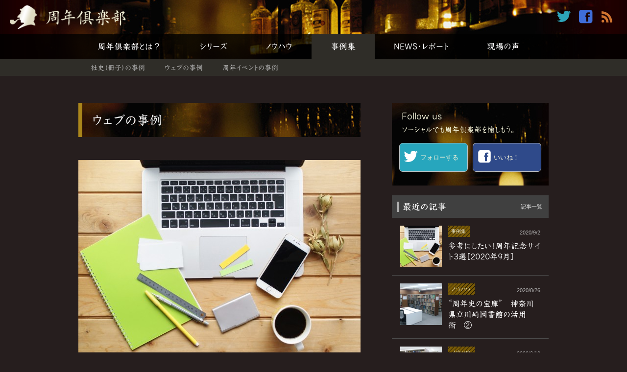

--- FILE ---
content_type: text/html; charset=UTF-8
request_url: http://shunen.jp/c03/sc07/
body_size: 25923
content:
<!DOCTYPE html>
<html lang="ja">
<head prefix="og: http://ogp.me/ns#  article: http://ogp.me/ns/article#">
<!-- Google Tag Manager -->
<script>(function(w,d,s,l,i){w[l]=w[l]||[];w[l].push({'gtm.start':
new Date().getTime(),event:'gtm.js'});var f=d.getElementsByTagName(s)[0],
j=d.createElement(s),dl=l!='dataLayer'?'&l='+l:'';j.async=true;j.src=
'https://www.googletagmanager.com/gtm.js?id='+i+dl;f.parentNode.insertBefore(j,f);
})(window,document,'script','dataLayer','GTM-WS989DW');</script>
<!-- End Google Tag Manager -->
<meta charset="UTF-8">
<meta name="author" content="株式会社エトレ">
<meta name="copyright" content="Copyright (C) 2015 ETRE Inc. All Rights Reserved.">
<meta name="format-detection" content="telephone=no">
<meta name="viewport" content="width=device-width" />

<title>ウェブの事例 | 周年倶楽部</title>

<link rel="pingback" href="http://shunen.jp/shnews-admin/xmlrpc.php">
<!--css-->
<link rel="stylesheet" href="/common/css/all.css">
<script>(function(html){html.className = html.className.replace(/\bno-js\b/,'js')})(document.documentElement);</script>
<link rel="alternate" type="application/rss+xml" title="周年倶楽部 &raquo; フィード" href="http://shunen.jp/feed/" />
<link rel="alternate" type="application/rss+xml" title="周年倶楽部 &raquo; コメントフィード" href="http://shunen.jp/comments/feed/" />
<link rel="alternate" type="application/rss+xml" title="周年倶楽部 &raquo; ウェブの事例 カテゴリーのフィード" href="http://shunen.jp/c03/sc07/feed/" />
		<script type="text/javascript">
			window._wpemojiSettings = {"baseUrl":"http:\/\/s.w.org\/images\/core\/emoji\/72x72\/","ext":".png","source":{"concatemoji":"http:\/\/shunen.jp\/shnews-admin\/wp-includes\/js\/wp-emoji-release.min.js?ver=4.2.2"}};
			!function(a,b,c){function d(a){var c=b.createElement("canvas"),d=c.getContext&&c.getContext("2d");return d&&d.fillText?(d.textBaseline="top",d.font="600 32px Arial","flag"===a?(d.fillText(String.fromCharCode(55356,56812,55356,56807),0,0),c.toDataURL().length>3e3):(d.fillText(String.fromCharCode(55357,56835),0,0),0!==d.getImageData(16,16,1,1).data[0])):!1}function e(a){var c=b.createElement("script");c.src=a,c.type="text/javascript",b.getElementsByTagName("head")[0].appendChild(c)}var f,g;c.supports={simple:d("simple"),flag:d("flag")},c.DOMReady=!1,c.readyCallback=function(){c.DOMReady=!0},c.supports.simple&&c.supports.flag||(g=function(){c.readyCallback()},b.addEventListener?(b.addEventListener("DOMContentLoaded",g,!1),a.addEventListener("load",g,!1)):(a.attachEvent("onload",g),b.attachEvent("onreadystatechange",function(){"complete"===b.readyState&&c.readyCallback()})),f=c.source||{},f.concatemoji?e(f.concatemoji):f.wpemoji&&f.twemoji&&(e(f.twemoji),e(f.wpemoji)))}(window,document,window._wpemojiSettings);
		</script>
			<style type="text/css">.recentcomments a{display:inline !important;padding:0 !important;margin:0 !important;}</style>
<!--OGP-->
<meta property="og:image" content="http://shunen.jp/img/base/ogp.jpg" >
<!--/OGP-->
<!--FONT PLUS-->
<script type="text/javascript" src="//webfont.fontplus.jp/accessor/script/fontplus.js?sjPRN9c4zyk%3D&box=g-KesDkEnTg%3D&pm=1&aa=1" charset="utf-8"></script>
<!--/FONT PLUS-->
</head>
<body id="top" class="archive category category-sc07 category-24" onload="forArchive()">
<!-- Google Tag Manager (noscript) -->
<noscript><iframe src="https://www.googletagmanager.com/ns.html?id=GTM-WS989DW"
height="0" width="0" style="display:none;visibility:hidden"></iframe></noscript>
<!-- End Google Tag Manager (noscript) -->
<!--facebook Link Button-->
<div id="fb-root"></div>
<script>(function(d, s, id) {
  var js, fjs = d.getElementsByTagName(s)[0];
  if (d.getElementById(id)) return;
  js = d.createElement(s); js.id = id;
  js.src = "//connect.facebook.net/ja_JP/sdk.js#xfbml=1&version=v2.3&appId=1615882262001212";
  fjs.parentNode.insertBefore(js, fjs);
}(document, 'script', 'facebook-jssdk'));</script>
<!--/facebook Link Button-->
<!--facebook Page Plugin-->
<!-- <div id="fb-root"></div>
<script>(function(d, s, id) {
  var js, fjs = d.getElementsByTagName(s)[0];
  if (d.getElementById(id)) return;
  js = d.createElement(s); js.id = id;
  js.src = "//connect.facebook.net/ja_JP/sdk.js#xfbml=1&version=v2.3";
  fjs.parentNode.insertBefore(js, fjs);
}(document, 'script', 'facebook-jssdk'));</script> -->
<!--/facebook Page Plugin-->
<div class="allWrap cate-c03">
<div class="mainVisual Fixed"></div>
<div class="headerWrap forPc" id="headerPc">
<div class="clearfix headerIn">
<strong class="logoBlock"><a href="http://shunen.jp/"><img src="/img/base/h_logo.png" alt="周年倶楽部"></a></strong>
<ul class="snsTopWrap">
<li class="snsTw"><a href="http://twitter.com/etre_shunen" target="_blank" onClick="ga('send', 'event', 'ヘッダ', 'ボタンクリック', 'ヘッダ：Twitterへの誘導_btn');"><img src="/img/base/h_tw.png" alt="twitter"></a></li>
<li class="snsFb"><a href="https://www.facebook.com/etre.shunen" target="_blank" onClick="ga('send', 'event', 'ヘッダ', 'ボタンクリック', 'ヘッダ：Facebookへの誘導_btn');"><img src="/img/base/h_fb.png" alt="facebook"></a></li>
<li class="snsRss"><a href="http://shunen.jp/rss/"><img src="/img/base/h_rss.png" alt="RSS"></a></li>
</ul>
<!--/headerIn--></div>
<div class="clearfix gNaviWrap">
<ul class="clearfix">
<li class="gNavi1"><a href="http://shunen.jp/concept/">周年倶楽部とは？</a></li>
<li class="gNavi2"><a href="http://shunen.jp/c01/">シリーズ</a>
<div class="subcateWrap">
<ul class="clearfix">
	<li class="cat-item cat-item-16"><a href="http://shunen.jp/c01/sc01/" >思いを伝える社是・社訓</a>
</li>
	<li class="cat-item cat-item-19"><a href="http://shunen.jp/c01/sc02/" >アーカイブ探求記</a>
</li>
</ul>
<!--/subcateWrap--></div>
</li>
<li class="gNavi3"><a href="http://shunen.jp/c02/">ノウハウ</a>
<div class="subcateWrap">
<ul class="clearfix">
	<li class="cat-item cat-item-21"><a href="http://shunen.jp/c02/sc04/" >編集ノウハウ</a>
</li>
</ul>
<!--/subcateWrap--></div>
</li>
<li class="gNavi4"><a href="http://shunen.jp/c03/">事例集</a>
<div class="subcateWrap">
<ul class="clearfix">
	<li class="cat-item cat-item-23"><a href="http://shunen.jp/c03/sc06/" >社史（冊子）の事例</a>
</li>
	<li class="cat-item cat-item-24 current-cat"><a href="http://shunen.jp/c03/sc07/" >ウェブの事例</a>
</li>
	<li class="cat-item cat-item-107"><a href="http://shunen.jp/c03/sc08/" >周年イベントの事例</a>
</li>
</ul>
<!--/subcateWrap--></div>
</li>
<li class="gNavi5"><a href="http://shunen.jp/c04/">NEWS・レポート</a>
<!-- <div class="subcateWrap">
<ul class="clearfix">
</ul>
</div> -->
</li>
<li class="gNavi6"><a href="http://shunen.jp/c05/">現場の声</a>
<div class="subcateWrap">
<ul class="clearfix">
	<li class="cat-item cat-item-108"><a href="http://shunen.jp/c05/sc09/" >周年事業ご担当者に聞く</a>
</li>
	<li class="cat-item cat-item-109"><a href="http://shunen.jp/c05/sc10/" >スタッフのコラム</a>
</li>
	<li class="cat-item cat-item-110"><a href="http://shunen.jp/c05/sc11/" >編集長コラム</a>
</li>
</ul>
<!--/subcateWrap--></div>
</li>
</ul>
<!--/gNaviWrap--></div>
<!--/headerWrap--></div>
<div class="headerWrap forSp" id="headerSp">
<strong class="logoBlock"><a href="http://shunen.jp/"><img src="/img/base/h_logo.png" alt="周年倶楽部"></a></strong>
<ul class="snsTopWrap">
<li class="snsTw"><a href="http://twitter.com/etre_shunen" target="_blank" onClick="ga('send', 'event', 'ヘッダ', 'ボタンクリック', 'ヘッダ：Twitterへの誘導_btn');"><img src="/img/base/h_tw.png" alt="twitter"></a></li>
<li class="snsFb"><a href="https://www.facebook.com/etre.shunen" target="_blank" onClick="ga('send', 'event', 'ヘッダ', 'ボタンクリック', 'ヘッダ：Facebookへの誘導_btn');"><img src="/img/base/h_fb.png" alt="facebook"></a></li>
<li id="spGnaviOpen"><img src="/img/base/h_menu.png" alt="メニューを表示"></li>
</ul>
<!--/headerWrap--></div>
<div id="spGnavi" class="spGnaviHide">
<ul>
<li id="spGnaviClose">×閉じる</li>
<li><a href="http://shunen.jp/concept/">周年倶楽部とは？</a></li>
<li><a href="http://shunen.jp/c01/">シリーズ</a></li>
<li><a href="http://shunen.jp/c02/">ノウハウ</a></li>
<li><a href="http://shunen.jp/c03/">事例集</a></li>
<li><a href="http://shunen.jp/c04/">NEWS・レポート</a></li>
<li><a href="http://shunen.jp/c05/">現場の声</a></li>
<!-- <li class="spGnaviRss"><a href="http://shunen.jp/rss/"><img src="/img/base/h_rss.png" alt="RSS">RSS</a></li> -->
</ul>
<!--/spGnavi--></div>
<div class="bgWrap">
<div class="clearfix contentsWrap">
<div class="mainWrap"><div class="spTopPad forSp"></div>
<h1 class="pageTtl">ウェブの事例</h1>
<div class="bgSpWrap">
<div class="archiveWrap" id="content">
<div class="post">
<a href="http://shunen.jp/935/"><img width="576" height="396" src="http://shunen.jp/shnews-admin/wp-content/uploads/2020/08/3225884_m-576x396.jpg" class="attachment-post-thumbnail wp-post-image" alt="3225884_m" /></a>
<div class="clearfix entryInfo">
<!--▼大カテゴリー▼-->
<strong><a href="http://shunen.jp/c03/">事例集</a></strong>
<!--▲大カテゴリー▲-->
<p class="dateBlock">2020/9/2</p>
<!--/entryInfo--></div>
<div class="entryCate">
<!--▼サブカテゴリー▼-->
<em><a href="http://shunen.jp/c03/sc07/">ウェブの事例</a></em>
<!--▲サブカテゴリー▲-->
<!--/entryCate--></div>
<h2><a href="http://shunen.jp/935/" rel="bookmark">参考にしたい！周年記念サイト3選［2020年9月］</a></h2>
<p>新型コロナ、オリンピック延期、自然災害と消極的な要因が続けて発生し、今年は企業にとって難しい環境と言えます。で...</p><div class="btn"><a href="http://shunen.jp/935/" rel="bookmark">記事全文を読む</a></div>
</div><!-- #post -->
<div class="post">
<a href="http://shunen.jp/830/"><img width="576" height="384" src="http://shunen.jp/shnews-admin/wp-content/uploads/2017/11/hedgehogIMGL8711_TP_V-576x384.jpg" class="attachment-post-thumbnail wp-post-image" alt="hedgehogIMGL8711_TP_V" /></a>
<div class="clearfix entryInfo">
<!--▼大カテゴリー▼-->
<strong><a href="http://shunen.jp/c03/">事例集</a></strong>
<!--▲大カテゴリー▲-->
<p class="dateBlock">2018/1/7</p>
<!--/entryInfo--></div>
<div class="entryCate">
<!--▼サブカテゴリー▼-->
<em><a href="http://shunen.jp/c03/sc07/">ウェブの事例</a></em>
<!--▲サブカテゴリー▲-->
<!--/entryCate--></div>
<h2><a href="http://shunen.jp/830/" rel="bookmark">参考にしたい！周年記念サイト5選［2018年1月］</a></h2>
<p>あけましておめでとうございます。新年、最初の投稿です！ここ最近の傾向として、周年記念事業の開始と同時に周年記念...</p><div class="btn"><a href="http://shunen.jp/830/" rel="bookmark">記事全文を読む</a></div>
</div><!-- #post -->
<div class="post">
<a href="http://shunen.jp/818/"><img width="576" height="384" src="http://shunen.jp/shnews-admin/wp-content/uploads/2017/11/hedgehogIMGL8711_TP_V-576x384.jpg" class="attachment-post-thumbnail wp-post-image" alt="hedgehogIMGL8711_TP_V" /></a>
<div class="clearfix entryInfo">
<!--▼大カテゴリー▼-->
<strong><a href="http://shunen.jp/c03/">事例集</a></strong>
<!--▲大カテゴリー▲-->
<p class="dateBlock">2017/12/15</p>
<!--/entryInfo--></div>
<div class="entryCate">
<!--▼サブカテゴリー▼-->
<em><a href="http://shunen.jp/c03/sc07/">ウェブの事例</a></em>
<!--▲サブカテゴリー▲-->
<!--/entryCate--></div>
<h2><a href="http://shunen.jp/818/" rel="bookmark">参考にしたい！周年記念サイト5選［2017年12月］</a></h2>
<p>ここ最近の傾向として、周年記念事業の開始と同時に周年記念サイトを立ち上げる企業や学校が多いようです。今回は編集...</p><div class="btn"><a href="http://shunen.jp/818/" rel="bookmark">記事全文を読む</a></div>
</div><!-- #post -->
<div class="post">
<a href="http://shunen.jp/293/"><img width="576" height="396" src="http://shunen.jp/shnews-admin/wp-content/uploads/2015/06/2656b30d466a9317585657e7332a9cb6-576x396.png" class="attachment-post-thumbnail wp-post-image" alt="土木学会 100周年記念式典・記念祝賀会 │ 100周年記念事業 │ 土木学会" /></a>
<div class="clearfix entryInfo">
<!--▼大カテゴリー▼-->
<strong><a href="http://shunen.jp/c03/">事例集</a></strong>
<!--▲大カテゴリー▲-->
<p class="dateBlock">2015/6/24</p>
<!--/entryInfo--></div>
<div class="entryCate">
<!--▼サブカテゴリー▼-->
<em><a href="http://shunen.jp/c03/sc06/">社史（冊子）の事例</a></em>
<span> | </span>
<em><a href="http://shunen.jp/c03/sc07/">ウェブの事例</a></em>
<span> | </span>
<em><a href="http://shunen.jp/c03/sc08/">周年イベントの事例</a></em>
<!--▲サブカテゴリー▲-->
<!--/entryCate--></div>
<h2><a href="http://shunen.jp/293/" rel="bookmark">アーカイブ機能の周年サイトなど4事例　― 6月11日のツイートから</a></h2>
<p>周年倶楽部のTwitterでは、ニュース記事などで見つけた周年の取り組みを紹介しています。6月11日には、次の4事例をつぶ...</p><div class="btn"><a href="http://shunen.jp/293/" rel="bookmark">記事全文を読む</a></div>
</div><!-- #post -->
<div class="post">
<a href="http://shunen.jp/290/"><img width="576" height="396" src="http://shunen.jp/shnews-admin/wp-content/uploads/2015/06/81841e096fcb54ccca7d2582a7639618-576x396.png" class="attachment-post-thumbnail wp-post-image" alt="みすず書房創立70周年 - みすず書房" /></a>
<div class="clearfix entryInfo">
<!--▼大カテゴリー▼-->
<strong><a href="http://shunen.jp/c03/">事例集</a></strong>
<!--▲大カテゴリー▲-->
<p class="dateBlock">2015/6/23</p>
<!--/entryInfo--></div>
<div class="entryCate">
<!--▼サブカテゴリー▼-->
<em><a href="http://shunen.jp/c03/sc06/">社史（冊子）の事例</a></em>
<span> | </span>
<em><a href="http://shunen.jp/c03/sc07/">ウェブの事例</a></em>
<span> | </span>
<em><a href="http://shunen.jp/c03/sc08/">周年イベントの事例</a></em>
<!--▲サブカテゴリー▲-->
<!--/entryCate--></div>
<h2><a href="http://shunen.jp/290/" rel="bookmark">歴史を伝える3事例　― 6月10日のツイートから</a></h2>
<p>周年倶楽部のTwitterでは、ニュース記事などで見つけた周年の取り組みを紹介しています。6月10日には、次の3事例をつぶ...</p><div class="btn"><a href="http://shunen.jp/290/" rel="bookmark">記事全文を読む</a></div>
</div><!-- #post -->
<!--/archiveWrap--></div>
<!--/bgSpWrap--></div>
<div class="facebookWrap">
<!--facebook Page Plugin-->
<div class="fb-page" data-href="https://www.facebook.com/etre.shunen" data-width="500" data-height="240" data-hide-cover="false" data-show-facepile="true" data-show-posts="false"><div class="fb-xfbml-parse-ignore"><blockquote cite="https://www.facebook.com/etre.shunen"><a href="https://www.facebook.com/etre.shunen">周年倶楽部</a></blockquote></div></div>
<!--/facebook Page Plugin-->
<!--/facebookWrap--></div>
<!--/mainWrap--></div>
<div class="subWrap">
<div class="followusWrap">
<p>Follow us<br><span>ソーシャルでも周年倶楽部を愉しもう。</span></p>
<ul class="clearfix">
<li class="followusTw"><a href="http://twitter.com/etre_shunen" target="_blank" onClick="ga('send', 'event', 'サブエリア', 'ボタンクリック', 'サブエリア：Followus：フォローする_btn');">フォローする</a></li>
<li class="followusFb"><a href="https://www.facebook.com/etre.shunen" target="_blank" onClick="ga('send', 'event', 'サブエリア', 'ボタンクリック', 'サブエリア：Followus：いいね！_btn');">いいね！</a></li>
</ul>
<!--/followusWrap--></div>
<div class="newWrap">
<a href="http://shunen.jp/archive/" class="clearfix newTtlBlock">
<strong class="newTtl">最近の記事</strong>
<span class="newBtn">記事一覧</span>
</a>
<ul class="bigger-link">
<li class="clearfix">
<img width="170" height="170" src="http://shunen.jp/shnews-admin/wp-content/uploads/2020/08/3225884_m-170x170.jpg" class="attachment-post-thumbnail-s wp-post-image" alt="3225884_m" /><div class="entryDet">
<div class="clearfix entryInfo">
<!--▼大カテゴリー▼-->
<strong>事例集</strong>
<!--▲大カテゴリー▲-->
<p class="dateBlock">2020/9/2</p>
<!--/entryInfo--></div>
<a href="http://shunen.jp/935/">参考にしたい！周年記念サイト3選［2020年9月］</a>
</div>
</li>
<li class="clearfix">
<img width="170" height="170" src="http://shunen.jp/shnews-admin/wp-content/uploads/2020/08/e7d9d5599d9a600456651fdcd0a81d67-170x170.jpg" class="attachment-post-thumbnail-s wp-post-image" alt="社史２" /><div class="entryDet">
<div class="clearfix entryInfo">
<!--▼大カテゴリー▼-->
<strong>ノウハウ</strong>
<!--▲大カテゴリー▲-->
<p class="dateBlock">2020/8/26</p>
<!--/entryInfo--></div>
<a href="http://shunen.jp/925/">“周年史の宝庫”　神奈川県立川崎図書館の活用術　②</a>
</div>
</li>
<li class="clearfix">
<img width="170" height="170" src="http://shunen.jp/shnews-admin/wp-content/uploads/2020/08/1_IMG_2145-170x170.jpg" class="attachment-post-thumbnail-s wp-post-image" alt="1_IMG_2145" /><div class="entryDet">
<div class="clearfix entryInfo">
<!--▼大カテゴリー▼-->
<strong>ノウハウ</strong>
<!--▲大カテゴリー▲-->
<p class="dateBlock">2020/8/19</p>
<!--/entryInfo--></div>
<a href="http://shunen.jp/905/">“周年史の宝庫”　神奈川県立川崎図書館の活用術　①</a>
</div>
</li>
</ul>
<!--/newWrap--></div>
<div class="otherLinkWrap">
<ul>
<li><a href="http://shunen.jp/concept/">周年倶楽部とは？</a></li>
</ul>
<!--/otherLinkWrap--></div>
<div class="cateWrap">
<strong class="subMenuTtl">カテゴリーから記事を探す</strong>
<ul class="clearfix">
<li><a href="http://shunen.jp/c01/">シリーズ</a></li>
<li class="evenCate"><a href="http://shunen.jp/c02/">ノウハウ</a></li>
<li><a href="http://shunen.jp/c03/">事例集</a></li>
<li class="evenCate"><a href="http://shunen.jp/c04/">NEWS・レポート</a></li>
<li><a href="http://shunen.jp/c05/">現場の声</a></li>
<!-- <li class="evenCate"><a href=""></a></li> -->
</ul>
<!--/cateWrap--></div>
<div class="calendarWrap">
<strong class="subMenuTtl">月別で記事を探す</strong>
<ul id="menuBlock">
<li>
<em>2020年</em>
<ul>
<li><a href='http://shunen.jp/date/2020/09/'>9月<span>(1件)</span></a></li>
<li><a href='http://shunen.jp/date/2020/08/'>8月<span>(3件)</span></a></li>
</ul>
</li>
<li>
<em>2018年</em>
<ul>
<li><a href='http://shunen.jp/date/2018/08/'>8月<span>(1件)</span></a></li>
<li><a href='http://shunen.jp/date/2018/05/'>5月<span>(1件)</span></a></li>
<li><a href='http://shunen.jp/date/2018/01/'>1月<span>(1件)</span></a></li>
</ul>
</li>
<li>
<em>2017年</em>
<ul>
<li><a href='http://shunen.jp/date/2017/12/'>12月<span>(2件)</span></a></li>
<li><a href='http://shunen.jp/date/2017/11/'>11月<span>(3件)</span></a></li>
<li><a href='http://shunen.jp/date/2017/10/'>10月<span>(1件)</span></a></li>
<li><a href='http://shunen.jp/date/2017/05/'>5月<span>(5件)</span></a></li>
<li><a href='http://shunen.jp/date/2017/01/'>1月<span>(1件)</span></a></li>
</ul>
</li>
<li>
<em>2016年</em>
<ul>
<li><a href='http://shunen.jp/date/2016/12/'>12月<span>(3件)</span></a></li>
<li><a href='http://shunen.jp/date/2016/11/'>11月<span>(4件)</span></a></li>
<li><a href='http://shunen.jp/date/2016/10/'>10月<span>(3件)</span></a></li>
<li><a href='http://shunen.jp/date/2016/09/'>9月<span>(3件)</span></a></li>
<li><a href='http://shunen.jp/date/2016/08/'>8月<span>(2件)</span></a></li>
<li><a href='http://shunen.jp/date/2016/07/'>7月<span>(4件)</span></a></li>
<li><a href='http://shunen.jp/date/2016/06/'>6月<span>(2件)</span></a></li>
<li><a href='http://shunen.jp/date/2016/05/'>5月<span>(3件)</span></a></li>
<li><a href='http://shunen.jp/date/2016/04/'>4月<span>(2件)</span></a></li>
<li><a href='http://shunen.jp/date/2016/03/'>3月<span>(2件)</span></a></li>
<li><a href='http://shunen.jp/date/2016/02/'>2月<span>(3件)</span></a></li>
<li><a href='http://shunen.jp/date/2016/01/'>1月<span>(1件)</span></a></li>
</ul>
</li>
<li>
<em>2015年</em>
<ul>
<li><a href='http://shunen.jp/date/2015/12/'>12月<span>(4件)</span></a></li>
<li><a href='http://shunen.jp/date/2015/11/'>11月<span>(3件)</span></a></li>
<li><a href='http://shunen.jp/date/2015/10/'>10月<span>(4件)</span></a></li>
<li><a href='http://shunen.jp/date/2015/09/'>9月<span>(3件)</span></a></li>
<li><a href='http://shunen.jp/date/2015/08/'>8月<span>(4件)</span></a></li>
<li><a href='http://shunen.jp/date/2015/07/'>7月<span>(3件)</span></a></li>
<li><a href='http://shunen.jp/date/2015/06/'>6月<span>(11件)</span></a></li>
<li><a href='http://shunen.jp/date/2015/05/'>5月<span>(2件)</span></a></li>
<li><a href='http://shunen.jp/date/2015/03/'>3月<span>(1件)</span></a></li>
</ul>
</li>
<li>
<em>2014年</em>
<ul>
<li><a href='http://shunen.jp/date/2014/12/'>12月<span>(1件)</span></a></li>
<li><a href='http://shunen.jp/date/2014/11/'>11月<span>(2件)</span></a></li>
<li><a href='http://shunen.jp/date/2014/10/'>10月<span>(1件)</span></a></li>
</ul>
</li>
<li>
<em>2012年</em>
<ul>
<li><a href='http://shunen.jp/date/2012/08/'>8月<span>(1件)</span></a></li>
<li><a href='http://shunen.jp/date/2012/07/'>7月<span>(2件)</span></a></li>
<li><a href='http://shunen.jp/date/2012/06/'>6月<span>(2件)</span></a></li>
</ul>
</li>
<!--/menuBlock--></ul>
<!--/calendarWrap--></div>
<div class="twitterWrap">
<a class="twitter-timeline" href="https://twitter.com/etre_shunen" data-widget-id="603888274139144192">@etre_shunenさんのツイート</a>
<script>!function(d,s,id){var js,fjs=d.getElementsByTagName(s)[0],p=/^http:/.test(d.location)?'http':'https';if(!d.getElementById(id)){js=d.createElement(s);js.id=id;js.src=p+"://platform.twitter.com/widgets.js";fjs.parentNode.insertBefore(js,fjs);}}(document,"script","twitter-wjs");</script>
<!--/twitterWrap--></div>
<div class="otherSiteLinkWrap">
<a href="http://shunen.etre.co.jp/" target="_blank" onClick="ga('send', 'event', 'サブエリア', 'バナークリック', 'サブエリア：周年事業室_bnr');"><img src="/img/base/bnr_jigyoshitsu.jpg" alt="周年事業室"></a>
<!--/otherSiteLinkWrap--></div>
<!--/subWrap--></div>
<!--/contentsWrap--></div>
<!--/bgWrap--></div>
<div class="pagetopWrap">
<p><span><a href="#top" class="scroll">ページトップへ</a></span></p>
<!--/pagetopWrap--></div>
<div class="footerWrap">
<p>Copyright (C) 1997-2026 ETRE Inc. All Rights Reserved.</p>
<!--/footerWrap--></div>
<!--JS-->
<script src="http://ajax.googleapis.com/ajax/libs/jquery/1.11.1/jquery.min.js"></script>
<script src="/common/js/simplelib/simplelib.js?scroll"></script>
<script src="/common/js/biggerlink/jquery.biggerlink.min.js"></script>
<!-- <script src="/common/js/kerning/jquery.kerning.min.js"></script> -->
<!-- <script src="/common/js/kerning/FLAutoKerning.js"></script> -->
<script src="/common/js/default.js"></script>
<!--/allWrap--></div>
<link rel='stylesheet' id='twentyfifteen-fonts-css'  href='//fonts.googleapis.com/css?family=Noto+Sans%3A400italic%2C700italic%2C400%2C700%7CNoto+Serif%3A400italic%2C700italic%2C400%2C700%7CInconsolata%3A400%2C700&#038;subset=latin%2Clatin-ext' type='text/css' media='all' />
<link rel='stylesheet' id='genericons-css'  href='http://shunen.jp/shnews-admin/wp-content/themes/twentyfifteen/genericons/genericons.css?ver=3.2' type='text/css' media='all' />
<link rel='stylesheet' id='twentyfifteen-style-css'  href='http://shunen.jp/shnews-admin/wp-content/themes/etre-style/style.css?ver=4.2.2' type='text/css' media='all' />
<!--[if lt IE 9]>
<link rel='stylesheet' id='twentyfifteen-ie-css'  href='http://shunen.jp/shnews-admin/wp-content/themes/twentyfifteen/css/ie.css?ver=20141010' type='text/css' media='all' />
<![endif]-->
<!--[if lt IE 8]>
<link rel='stylesheet' id='twentyfifteen-ie7-css'  href='http://shunen.jp/shnews-admin/wp-content/themes/twentyfifteen/css/ie7.css?ver=20141010' type='text/css' media='all' />
<![endif]-->
<script type='text/javascript' src='http://shunen.jp/shnews-admin/wp-includes/js/jquery/jquery.js?ver=1.11.2'></script>
<script type='text/javascript' src='http://shunen.jp/shnews-admin/wp-includes/js/jquery/jquery-migrate.min.js?ver=1.2.1'></script>
<script type='text/javascript'>
/* <![CDATA[ */
var pbd_alp = {"startPage":"1","maxPages":"2","nextLink":"http:\/\/shunen.jp\/c03\/sc07\/page\/2\/"};
/* ]]> */
</script>
<script type='text/javascript' src='http://shunen.jp/shnews-admin/wp-content/plugins/pbd-ajax-load-posts/js/load-posts.js?ver=1.0'></script>
<script type='text/javascript' src='http://shunen.jp/shnews-admin/wp-content/themes/twentyfifteen/js/skip-link-focus-fix.js?ver=20141010'></script>
<script type='text/javascript'>
/* <![CDATA[ */
var screenReaderText = {"expand":"<span class=\"screen-reader-text\">\u30b5\u30d6\u30e1\u30cb\u30e5\u30fc\u3092\u5c55\u958b<\/span>","collapse":"<span class=\"screen-reader-text\">\u30b5\u30d6\u30e1\u30cb\u30e5\u30fc\u3092\u9589\u3058\u308b<\/span>"};
/* ]]> */
</script>
<script type='text/javascript' src='http://shunen.jp/shnews-admin/wp-content/themes/twentyfifteen/js/functions.js?ver=20150330'></script>
</body>
</html>

--- FILE ---
content_type: text/css
request_url: http://shunen.jp/common/css/all.css
body_size: 28253
content:
html,body,div,span,applet,object,iframe,h1,h2,h3,h4,h5,h6,p,blockquote,pre,a,abbr,acronym,address,big,cite,code,del,dfn,em,img,ins,kbd,q,s,samp,small,strike,strong,sub,sup,tt,var,b,u,i,center,dl,dt,dd,ol,ul,li,fieldset,form,label,legend,table,caption,tbody,tfoot,thead,tr,th,td,article,aside,canvas,details,embed,figure,figcaption,footer,header,hgroup,menu,nav,output,ruby,section,summary,time,mark,audio,video{margin:0;padding:0;border:0;font:inherit;font-size:100%;vertical-align:baseline}html{line-height:1}ol,ul{list-style:none}table{border-collapse:collapse;border-spacing:0}caption,th,td{text-align:left;font-weight:normal;vertical-align:middle}q,blockquote{quotes:none}q:before,q:after,blockquote:before,blockquote:after{content:"";content:none}a img{border:none}article,aside,details,figcaption,figure,footer,header,hgroup,main,menu,nav,section,summary{display:block}/*! 111226 japan font on
YUI 3.4.1 (build 4118)
Copyright 2011 Yahoo! Inc. All rights reserved.
Licensed under the BSD License.
http://yuilibrary.com/license/
*/body{font:13px/1.231 "ヒラギノ角ゴ Pro W3","Hiragino Kaku Gothic Pro","ＭＳ Ｐゴシック","メイリオ","Meiryo",arial,helvetica,clean,sans-serif;*font-size:small;*font:x-small}select,input,button,textarea{font:99% "ヒラギノ角ゴ Pro W3","Hiragino Kaku Gothic Pro","ＭＳ Ｐゴシック","メイリオ","Meiryo",arial,helvetica,clean,sans-serif}table{font-size:inherit;font:100%}pre,code,kbd,samp,tt{font-family:monospace;*font-size:108%;line-height:100%}.clearfix:after{content:".";display:block;clear:both;height:0;visibility:hidden}.clearfix{display:inline-block}* html .clearfix{zoom:1}*:first-child+html .clearfix{zoom:1}* html .clearfix{height:1%}.clearfix{display:block}.clearfix:after{font-size:0}html{overflow-y:scroll}html.scrolldefault{overflow-y:visible}body{background-color:#FFFFFF;color:#333;-webkit-text-size-adjust:100%}a,a:link{color:#333;text-decoration:underline;outline:0 none}a:visited{color:#333;text-decoration:underline;outline:0 none}a:hover{color:#aaa;text-decoration:underline}a:active{color:#333;text-decoration:underline;outline:0 none}img{vertical-align:bottom}body{background-color:#261e1e}.forPc{display:block}.forSp{display:none}.forPcIn{display:inline}.allWrap{position:relative;padding-top:120px}.allWrap img{width:100%;height:auto}.mainVisual{display:block;position:fixed;top:0;left:0;width:100%;height:100%;background:#000 url(../../img/base/main_pc.jpg) no-repeat center top;z-index:-1}html.mm-front .mainVisual.mm-slideout{z-index:-1 !important}.headerWrap{position:fixed;left:0;top:0;width:100%;background:#000 url(../../img/base/h_bg.jpg) no-repeat center top;z-index:1}.headerWrap .headerIn{width:100%;width:auto;height:70px;margin:0 auto}.headerWrap .logoBlock{display:block;float:left;width:238px;margin:11px 0 0 20px}.headerWrap .snsTopWrap{float:right;margin:20px 25px 0 0}.snsTopWrap li{float:left;width:32px}.snsTopWrap .snsTw{margin-right:13px}.snsTopWrap .snsFb{margin-right:11px}.gNaviWrap{clear:both;width:100%;background-color:rgba(0,0,0,0.8)}.gNaviWrap ul{width:960px;margin:0 auto}.gNaviWrap li{float:left}.gNaviWrap li a{display:block;height:35px;padding:15px 39px 0 39px;font-size:131%;line-height:1.2;color:#FFFFFF;font-family:"UtrilloPro-DB";text-decoration:none;white-space:nowrap}.gNaviWrap li a:hover{color:#b2b2b2}.gNaviWrap li ul{width:950px}.gNaviWrap li li a{padding-right:20px;padding-left:20px}.gNaviWrap .subcateWrap{display:none;position:absolute;left:0;top:120px;width:100%;background-color:#2F2D28}.gNaviWrap .subcateWrap a{padding-top:10px;height:25px;font-size:108%;line-height:1.2;background-color:#2F2D28 !important;color:#B2B2B2}.gNaviWrap .subcateWrap a:hover{color:#8a8a88}#spGnavi{position:fixed;left:0;top:0;width:100%;height:100%;background-color:#000000;z-index:2}#spGnavi ul{position:absolute;left:0;top:0;width:100%}#spGnavi li{border-bottom:1px solid #B2B2B2}#spGnavi li a{display:block;padding:20px 3.125%;font-size:108%;line-height:1.2;color:#F0F0F0;font-family:"UtrilloPro-DB";text-decoration:none}#spGnavi #spGnaviClose{padding:15px 3.125%;font-size:108%;line-height:1.2;color:#F0F0F0;font-family:"UtrilloPro-DB";text-align:right}#spGnavi .spGnaviRss img{width:auto;height:20px;margin-right:0.781%;vertical-align:-5px}.spGnaviHide{display:none}.bgWrap{padding-top:40px;background-color:#261e1e}.contentsWrap{width:960px;margin:0 auto}.mainWrap{float:left;width:60%}.mainWrap .pageTtl{background:url(../../img/base/main_pc.jpg) no-repeat -221px -320px;border-left:8px solid #AA861B;padding:20px 0 19px 3.472%;font-size:200%;line-height:1.2;color:#F0F0F0;font-family:"UtrilloPro-DB"}.subWrap{float:right;width:33.333%}.archiveWrap{padding:47px 0 55px 0}.archiveWrap .post{margin-bottom:47px;padding-bottom:43px;border-bottom:1px solid #817F7F}.archiveWrap h2{padding:12px 0 10px 0}.archiveWrap h2 a{font-size:200%;line-height:1.6;color:#FFFFFF;font-family:"UtrilloPro-DB";text-decoration:none}.archiveWrap h2 a:hover{color:#bdbbbb}.archiveWrap p{font-size:124%;line-height:1.4;color:#FFFFFF;font-family:"UtrilloPro-M";word-break:break-all}.archiveWrap .btn{padding-top:28px;text-align:center}.archiveWrap .btn a{position:relative;display:block;width:43.055%;margin:0 auto;padding:18px 0;background-color:#3D3D3D;border:1px solid #C1C1C1;-moz-border-radius:7px;-webkit-border-radius:7px;border-radius:7px;font-size:108%;line-height:1.2;color:#F0F0F0;text-decoration:none;text-align:center}.archiveWrap .btn a:after{content:'';position:absolute;right:12px;top:18px;width:15px;height:15px;background:url(../../img/base/arrow_gray_15.png) no-repeat 0 0}.archiveWrap .btn a:hover{background-color:#363333}.entryInfo{padding:18px 0 15px 0}.entryInfo strong{display:block;float:left;background:url(../../img/base/bg_cate.png) repeat 0 0}.entryInfo strong a{display:block;padding:11px 28px 9px 28px;font-size:124%;line-height:1.2;color:#F2F1D8;font-family:"ヒラギノ角ゴ Pro W3","Hiragino Kaku Gothic Pro","メイリオ","Meiryo","ＭＳ Ｐゴシック",arial,helvetica,clean,sans-serif;text-decoration:none}.entryInfo strong a:hover{color:#b4b1a0}.entryInfo .dateBlock{float:right;padding-top:18px;font-size:108%;line-height:1.2;color:#B2B2B2;font-family:"ヒラギノ角ゴ Pro W3","Hiragino Kaku Gothic Pro","メイリオ","Meiryo","ＭＳ Ｐゴシック",arial,helvetica,clean,sans-serif}.entryCate a{font-size:93%;line-height:1.2;color:#4697B5;font-family:"ヒラギノ角ゴ Pro W3","Hiragino Kaku Gothic Pro","メイリオ","Meiryo","ＭＳ Ｐゴシック",arial,helvetica,clean,sans-serif;text-decoration:none}.entryCate a:hover{color:#3c7287}.entryCate span{font-size:93%;line-height:1.2;color:#A7A689}.noData{padding:80px 0 120px 0;font-size:108%;line-height:1.2;font-family:"UtrilloPro-M";color:#FFFFFF;text-align:center}#pbd-alp-load-posts{width:51.56%;margin:0 auto}#pbd-alp-load-posts a{position:relative;display:block;padding:16px 0 15px 0;background:#B0910F;-moz-border-radius:100px;-webkit-border-radius:100px;border-radius:100px;box-shadow:none;font-size:124%;line-height:1.2;font-family:"ヒラギノ角ゴ Pro W3","Hiragino Kaku Gothic Pro","メイリオ","Meiryo","ＭＳ Ｐゴシック",arial,helvetica,clean,sans-serif;color:#FFFFFF;text-align:center;text-decoration:none}#pbd-alp-load-posts a:after{content:'';position:absolute;left:30px;top:50%;margin-top:-4px;width:12px;height:8px;background:url(../../img/base/arrow_down_white_12.png) no-repeat 0 0}#pbd-alp-load-posts a:hover{background:#866e13}.snsSinglePage li{float:left;width:43.055%;padding-left:1.737%}.snsSinglePage li a{position:relative;display:block;color:#FFFFFF;font-family:"ヒラギノ角ゴ Pro W3","Hiragino Kaku Gothic Pro","メイリオ","Meiryo","ＭＳ Ｐゴシック",arial,helvetica,clean,sans-serif;text-decoration:none}.snsSinglePage li .snsBtn{position:relative;display:block;float:left;width:75.81%;height:50px;text-align:center}.snsSinglePage li .snsBtn .snsBtns{position:absolute;top:0;right:0;bottom:0;left:0;height:1em;margin:auto;font-size:93%;line-height:1.2}.snsSinglePage li .snsIcn{position:absolute;left:5.319%;top:-5px;width:12.234%}.snsSinglePage li .snsCount{position:relative;display:block;float:right;width:24.193%;height:50px;text-align:center}.snsSinglePage li .snsCount .snsCounts{position:absolute;top:0;right:0;bottom:0;left:0;height:1em;margin:auto;font-size:108%;line-height:1.2}.snsSinglePage li .snsCount:before{position:absolute;left:0;top:19px;content:'';width:0;height:0;border-top:6px solid transparent;border-right:8px solid transparent;border-bottom:6px solid transparent}.snsSinglePage .snsTwitter{padding-left:0}.snsSinglePage .snsTwitter a{background-color:#57ACED}.snsSinglePage .snsTwitter a:hover{background-color:#4881ae}.snsSinglePage .snsTwitter a:hover .snsCount{background-color:#3f729c}.snsSinglePage .snsTwitter a:hover .snsCount:before{border-left-color:#4881ae}.snsSinglePage .snsTwitter .snsCount{background-color:#4B97D2}.snsSinglePage .snsTwitter .snsCount:before{border-left:8px solid #57ACED}.snsSinglePage .snsFacebook a{background-color:#395898}.snsSinglePage .snsFacebook a:hover{background-color:#334673}.snsSinglePage .snsFacebook a:hover .snsCount{background-color:#21345f}.snsSinglePage .snsFacebook a:hover .snsCount:before{border-left-color:#334673}.snsSinglePage .snsFacebook .snsCount{background-color:#203E7C}.snsSinglePage .snsFacebook .snsCount:before{border-left:8px solid #395898}.snsSinglePage .snsHatena{width:10.416%}.snsSinglePage .snsHatena a{height:35px;padding-top:15px;background-color:#0B91D7;text-align:center}.snsSinglePage .snsHatena a:hover{background-color:#136e9f}.snsSinglePage .snsHatena a img{width:38.333%}.snsSinglePage .snsLine{float:left;width:10.416%;cursor:pointer}.snsSinglePage .snsLine span{display:block;cursor:pointer}.snsSinglePage .snsLine img{width:40px;height:40px;cursor:pointer}.snsSinglePage .snsLine a{padding-top:5px;padding-bottom:5px;background-color:#00C300;text-align:center;cursor:pointer}.newWrap{padding:20px 0 21px 0}.newWrap .newTtlBlock{display:block;padding:13px 4.062% 12px 3.437%;background-color:#404040;text-decoration:none}.newWrap .newTtlBlock:hover{background-color:#383535}.newWrap .newTtl{display:block;float:left;padding-left:2.812%;border-left:3px solid #B2B2B2;font-size:139%;line-height:1.2;font-family:"UtrilloPro-DB";color:#FFFFFF}.newWrap .newBtn{display:block;float:right;padding-top:4px;font-size:85%;line-height:1.2;font-family:"ヒラギノ角ゴ Pro W3","Hiragino Kaku Gothic Pro","メイリオ","Meiryo","ＭＳ Ｐゴシック",arial,helvetica,clean,sans-serif;color:#F0F0F0}.newWrap li{padding:16px 5.312% 16px 5.312%;border-bottom:1px solid #4B4B4B}.newWrap li img{float:left;width:29.720%}.newWrap li .entryDet{float:right;width:65.734%}.newWrap li a{font-size:124%;line-height:1.4;color:#FFFFFF;font-family:"UtrilloPro-DB";text-decoration:none}.newWrap li.bl-hover a{color:#bdbbbb}.newWrap .entryInfo{padding:0 0 7px 0}.newWrap .entryInfo strong{padding:6px 4.062% 5px 3.437%;font-size:77%;line-height:1.2;color:#F2F1D8;font-family:"ヒラギノ角ゴ Pro W3","Hiragino Kaku Gothic Pro","メイリオ","Meiryo","ＭＳ Ｐゴシック",arial,helvetica,clean,sans-serif;white-space:nowrap}.newWrap .entryInfo .dateBlock{padding-top:8px;font-size:85%;line-height:1.2}.followusWrap{background:url(../../img/base/main_pc.jpg) no-repeat -861px -258px;padding:14px 0 28px 0}.followusWrap p{width:87.5%;margin:0 auto;font-size:147%;line-height:1.4;color:#F2F1D8;font-family:"UtrilloPro-DB"}.followusWrap p span{font-size:77%}.followusWrap ul{width:90.625%;margin:0 auto;padding-top:6px}.followusWrap li{width:48.275%;padding-top:10px}.followusWrap li a{position:relative;display:block;padding:21px 0 21px 42px;background-color:#3D3D3D;border:1px solid #C1C1C1;-moz-border-radius:7px;-webkit-border-radius:7px;border-radius:7px;font-size:100%;line-height:1.2;color:#F2F1D8;font-family:"ヒラギノ角ゴ Pro W3","Hiragino Kaku Gothic Pro","メイリオ","Meiryo","ＭＳ Ｐゴシック",arial,helvetica,clean,sans-serif;text-decoration:none}.followusWrap li a:before{content:'';position:absolute;left:8px;top:13px;width:30px;height:28px;background-repeat:no-repeat;background-position:0 0}.followusWrap .followusTw{float:left}.followusWrap .followusTw a{background-color:#27A6BD}.followusWrap .followusTw a:before{background-image:url(../../img/base/follow_tw_pc.png)}.followusWrap .followusTw a:hover{background-color:#67c0d0}.followusWrap .followusFb{float:right}.followusWrap .followusFb a{background-color:#2F4A8A}.followusWrap .followusFb a:before{background-image:url(../../img/base/follow_fb_pc.png)}.followusWrap .followusFb a:hover{background-color:#6d80ad}.otherLinkWrap a{display:block;height:69px;padding:51px 0 0 5.625%;background:#2D1D06 url(../../img/base/ojisan_pc.png) no-repeat right top;font-size:147%;line-height:1.2;color:#F2F1D8;font-family:"UtrilloPro-DB";text-decoration:none}.otherLinkWrap a:hover{background-color:#6c6050}.subMenuTtl{display:block;margin-bottom:4px;padding:0 0 6px 0.9375%;border-bottom:1px solid #817F7F;font-size:116%;line-height:1.2;color:#F2F1D8;font-family:"UtrilloPro-DB"}.cateWrap{padding-top:44px}.cateWrap li{float:left;width:48.4375%;padding-top:8px}.cateWrap li a{display:block;width:100%;height:31px;padding-top:14px;background-color:#C8C4A2;font-size:116%;line-height:1.2;color:#1F1F1F;font-family:"UtrilloPro-DB";text-decoration:none;text-align:center}.cateWrap li a:hover{background-color:#d8d5bd}.cateWrap .evenCate{float:right}.calendarWrap{padding-top:42px}.calendarWrap ul{padding-top:8px}.calendarWrap ul ul{display:none;padding-top:0}.calendarWrap ul ul.menuopen{display:block}.calendarWrap li em{position:relative;display:block;margin-bottom:1px;padding:15px 0 14px 5.625%;background-color:#C8C4A2;font-size:108%;line-height:1.2;font-family:"UtrilloPro-DB"}.calendarWrap li em.hover{background-color:#d8d5bd;cursor:pointer}.calendarWrap li em:after{content:'';position:absolute;right:3.4375%;top:50%;width:16px;height:16px;margin-top:-8px;background:url(../../img/base/icn_menu_p_16.png) no-repeat 0 0}.calendarWrap li .openIcn:after{background-image:url(../../img/base/icn_menu_m_16.png)}.calendarWrap li a{position:relative;display:block;margin-bottom:1px;padding:15px 0 14px 5.625%;background-color:#F2F1D8;font-size:108%;line-height:1.2;font-family:"UtrilloPro-DB";text-decoration:none}.calendarWrap li a:hover{background-color:#f5f5e3}.calendarWrap li a span{font-size:77%}.calendarWrap li a:after{content:'';position:absolute;right:3.4375%;top:50%;width:16px;height:16px;margin-top:-8px;background:url(../../img/base/arrow_white_16.png) no-repeat 0 0}.twitterWrap{margin-top:43px}.facebookWrap{margin-top:73px}.otherSiteLinkWrap{padding-top:43px}.pagetopWrap{padding-top:95px;background-color:#261e1e}.pagetopWrap p{width:960px;margin:0 auto;text-align:right}.pagetopWrap span{display:block;width:19.791%;margin:0 0 0 auto}.pagetopWrap span a{position:relative;display:block;padding:12px 18.947% 2px 0;background-color:#8C7B2E;-moz-border-radius:5px 5px 0 0;-webkit-border-radius:5px;border-radius:5px 5px 0 0;font-size:108%;line-height:1.2;color:#FFFFFF;font-family:"ヒラギノ角ゴ Pro W3","Hiragino Kaku Gothic Pro","メイリオ","Meiryo","ＭＳ Ｐゴシック",arial,helvetica,clean,sans-serif;text-decoration:none}.pagetopWrap span a:before{content:'';position:absolute;left:10.526%;top:50%;width:14px;height:9px;margin-top:-4px;background:url(../../img/base/f_pagetop_pc.png) no-repeat 0 0}.footerWrap{background-color:#8C7B2E}.footerWrap p{width:960px;margin:0 auto;padding:17px 0 20px 0;font-size:85%;line-height:1.2;font-family:"UtrilloPro-DB";color:#FFFFFF;text-align:right}@media screen and (max-width: 959px){.gNaviWrap ul{width:100%}.gNaviWrap li ul{width:100%}.gNaviWrap li a{height:33px;padding:17px 26px 0 26px;font-size:116%;line-height:1.2}.contentsWrap,.pagetopWrap p,.footerWrap p{width:98%}.followusWrap li{float:none;width:100%}.pagetopWrap span a{padding-right:0;padding-left:9.47%;text-align:center}.pagetopWrap span a:before{left:8.42%}}@media screen and (max-width: 767px){.forPc,.forPcIn{display:none}.forSp{display:block}html,body{height:100% !important}.allWrap{height:100%;padding-top:0}.mainVisual{background-image:url(../../img/base/main_sp.jpg);background-size:auto 100%}.headerWrap{background-image:none;background-color:rgba(0,0,0,0.7)}.headerWrap img{width:100%;height:auto}.headerWrap .logoBlock{width:39.6875%;margin:10px 0 9px 2.5%}.headerWrap .snsTopWrap{width:28.125%;margin:11px 4.0625% 12px 0}.snsTopWrap li{width:27.777%}.snsTopWrap .snsTw{margin-right:6.666%}.snsTopWrap .snsFb{margin-right:10%}.bgWrap{padding-top:0;background-color:transparent}.contentsWrap,.mainWrap,.subWrap{float:none;width:100%}.mainWrap .pageTtl{padding-top:12px;padding-bottom:12px;background-image:none;border-left-width:4px;font-size:139%;line-height:1.2}.spTopPad,.bgSpWrap{background-color:#261e1e}.archiveWrap{width:90%;margin:0 auto;padding:40px 0 50px 0;padding-right:5%;padding-left:5%}.archiveWrap .post{margin-bottom:47px;padding-bottom:35px}.archiveWrap h2{padding:10px 0}.archiveWrap h2 a{font-size:170%;line-height:1.6}.archiveWrap p{font-size:108%;line-height:1.6}.archiveWrap .btn{padding-top:22px}.archiveWrap .btn a{width:86.111%}.archiveWrap .btn a:after{background-image:url(../../img/base/arrow_gray_30.png);background-size:15px 15px}.archiveWrap #pbd-alp-load-posts{width:86.111%}.archiveWrap #pbd-alp-load-posts a{padding:18px 0 17px 0}.archiveWrap #pbd-alp-load-posts a:after{height:7px;background:url(../../img/base/arrow_down_white_24.png) no-repeat 0 0;background-size:12px 7px}.entryInfo{padding:20px 0 5px 0}.entryInfo strong{background-size:4px 4px}.entryInfo strong a{padding:8px 18px 6px 14px;font-size:100%;line-height:1.2}.entryInfo .dateBlock{padding-top:7px;font-size:93%;line-height:1.2}.entryCate a{font-size:77%;line-height:1.2}.entryCate span{font-size:77%;line-height:1.2}.snsSinglePage li{width:31.25% !important;padding-left:3.125%}.snsSinglePage li .snsBtn{width:50%}.snsSinglePage li .snsBtn .snsBtns{height:auto}.snsSinglePage li .snsIcn{top:50%;right:auto;bottom:auto;left:50%;width:auto;height:18px;margin:-9px 0 0 -9px}.snsSinglePage li .snsCount{width:50%}.snsSinglePage .snsTwitter{padding-left:0}.newWrap{padding-top:0;background-color:#261e1e}.followusWrap{padding-bottom:14px;background-image:none}.followusWrap p{width:90%;margin:0 auto;font-size:147%;line-height:1.4;color:#F2F1D8}.followusWrap ul{width:90%;margin:0 auto;padding-top:5px}.followusWrap li{width:48.611%}.followusWrap li a:before{width:29px;height:26px}.followusWrap .followusTw a:before{background-image:url(../../img/base/follow_tw_sp.png);background-size:29px 26px}.followusWrap .followusFb a:before{background-image:url(../../img/base/follow_fb_sp.png);background-size:29px 26px}.otherLinkWrap{background-color:#261e1e}.otherLinkWrap a{background-image:url(../../img/base/ojisan_sp.png);background-size:203px 120px}.cateWrap{background-color:#261e1e;width:90%;margin:0 auto;padding:34px 5% 0 5%}.cateWrap li{width:48.611%}.calendarWrap{background-color:#261e1e;width:90%;margin:0 auto;padding-bottom:36px;padding-right:5%;padding-left:5%}.calendarWrap li em:after{width:15px;height:15px;background:url(../../img/base/icn_menu_p_30.png) no-repeat 0 0;background-size:15px 15px}.calendarWrap li .openIcn:after{background-image:url(../../img/base/icn_menu_m_30.png)}.calendarWrap li a:after{width:15px;height:15px;background-image:url(../../img/base/arrow_white_30.png);background-size:15px 15px}.twitterWrap,.facebookWrap{display:none}.otherSiteLinkWrap{padding-top:0;padding-bottom:57px;background-color:#261e1e}.pagetopWrap{padding-top:0;padding-bottom:30px}.pagetopWrap p{text-align:center}.pagetopWrap span{width:61.875%;margin:0 auto}.pagetopWrap span a{padding:22px 0 18px 0;background-color:#C8C4A2;-moz-border-radius:100px;-webkit-border-radius:100px;border-radius:100px;font-size:124%;line-height:1.2;color:#2C2C2C;font-family:"ヒラギノ角ゴ Pro W3","Hiragino Kaku Gothic Pro","メイリオ","Meiryo","ＭＳ Ｐゴシック",arial,helvetica,clean,sans-serif;text-decoration:none}.pagetopWrap span a:before{width:13px;height:8px;margin-top:-4px;background-image:url(../../img/base/f_pagetop_sp.png);background-size:13px 8px}.footerWrap p{padding:10px 0 22px 0;font-size:77%;line-height:1.2;text-align:center}}.cate-c01 .gNavi2 a,.cate-c02 .gNavi3 a,.cate-c03 .gNavi4 a,.cate-c04 .gNavi5 a,.cate-c05 .gNavi6 a{background-color:#2F2D28}.cate-c01 .gNavi2 .subcateWrap,.cate-c02 .gNavi3 .subcateWrap,.cate-c03 .gNavi4 .subcateWrap,.cate-c04 .gNavi5 .subcateWrap,.cate-c05 .gNavi6 .subcateWrap{display:block}.cate-c01 .bgWrap,.cate-c02 .bgWrap,.cate-c03 .bgWrap,.cate-c05 .bgWrap{padding-top:90px}.home .allWrap{padding-top:0}.home .headerWrap{top:-120px}.home .ttlWrap{position:relative;height:630px;text-align:center}.home .ttlWrap .snsTopWrap{position:absolute;right:22px;top:20px}.home .ttlWrap h1{padding-top:112px}.home .ttlWrap h1 img{width:350px}.home .ttlWrap p{padding-top:14px;font-size:154%;line-height:1.8;color:#FFFFFF;font-family:"UtrilloPro-DB"}.home .ttlWrap .gNaviWrap{position:absolute;left:0;bottom:0}.home .bgWrap{padding-top:0}.home .facebookWrap{margin-top:26px}.home .subWrap{padding-top:47px}.home .otherLinkWrap{padding-top:20px}.archive .facebookWrap{margin-top:26px}.single .mainWrap h1{padding:12px 0 10px 0;font-size:200%;line-height:1.6;color:#FFFFFF;font-family:"UtrilloPro-DB"}.single .entryAuthor{padding:10px 0 24px 0;font-size:139%;line-height:1.2;color:#B2B2B2;font-family:"UtrilloPro-DB"}.single .entry-content{width:94%;margin:34px auto 0 auto;padding:40px 3% 0 3%;border-top:1px solid #817F7F}.single .entry-content h2{padding:15px 0 17px 0.694%;border-bottom:1px dotted #817F7F;font-size:185%;line-height:1.2;color:#FFFFFF;font-family:"UtrilloPro-DB";margin-bottom:15px}.single .entry-content h3{padding-left:10px;border-left:5px solid #C4A244;font-size:147%;line-height:1.2;color:#C4A244;font-family:"UtrilloPro-DB";margin-bottom:10px}.single .entry-content p{font-size:131%;line-height:1.9;color:#FFFFFF;font-family:"UtrilloPro-M";word-break:break-all;text-align:justify;text-justify:inter-ideograph;padding-bottom:40px}.single .entry-content table{width:100%;border-top:1px solid #B2B2B2;border-left:1px solid #B2B2B2;margin-bottom:40px}.single .entry-content table th,.single .entry-content table td{padding:14px 20px;border-right:1px solid #B2B2B2;border-bottom:1px solid #B2B2B2;font-size:124%;line-height:1.9;color:#F0F0F0;font-family:"UtrilloPro-M";word-break:break-all;vertical-align:top}.single .entry-content table th{background-color:#404040;white-space:nowrap}.single .entry-content table thead th{background-color:#6F633C}.single .entry-content a{color:#FFFFFF}.single .entry-content a:hover{color:#bdbbbb}.single .entry-content strong{background-color:#664C05}.single .entry-content .wp-caption{width:100% !important}.single .entry-content .wp-caption-text{padding:17px 0 40px 6px;font-size:93%;line-height:1.5;color:#A3A3A3;font-family:"ヒラギノ角ゴ Pro W3","Hiragino Kaku Gothic Pro","メイリオ","Meiryo","ＭＳ Ｐゴシック",arial,helvetica,clean,sans-serif}.single .entry-content ul{padding:0 0 40px 5px}.single .entry-content ol{padding:0 0 40px 30px}.single .entry-content ul li{font-size:131%;line-height:1.9;color:#FFFFFF;font-family:"UtrilloPro-M";word-break:break-all;text-align:justify;text-justify:inter-ideograph;padding:0 0 4px 15px;background:url(/img/base/listype_pc.png) no-repeat 0 12px;list-style-type:none}.single .entry-content ol li{font-size:131%;line-height:1.9;color:#FFFFFF;font-family:"UtrilloPro-M";word-break:break-all;text-align:justify;text-justify:inter-ideograph;padding:0 0 4px 0;background-image:none;list-style-type:decimal}.single .entry-content .Text-Red{color:#EA986F}.single .entry-content .Text-Blue{color:#84D3DC}.single .entry-content .icnWw{width:12px;height:9px;margin:0 5px;vertical-align:1px}.single .entry-content .icnPdf{width:16px;height:16px;margin:0 5px;vertical-align:-2px}.single .writerWrap{margin-bottom:73px;padding:20px 5.902% 22px 3.645%;background-color:#404040}.single .writerWrap img{float:left;width:23.992%}.single .writerWrap div div{float:right;width:70.633%}.single .writerWrap em{display:block;padding:31px 0 8px 0;font-size:93%;line-height:1.2;color:#F0F0F0;font-family:"ヒラギノ角ゴ Pro W3","Hiragino Kaku Gothic Pro","メイリオ","Meiryo","ＭＳ Ｐゴシック",arial,helvetica,clean,sans-serif}.single .writerWrap strong{display:block;padding-left:0.550%;font-size:170%;line-height:1.2;color:#DDA610;font-family:"UtrilloPro-DB"}.single .writerWrap p{clear:both;padding-top:15px;font-size:108%;line-height:1.6;color:#F0F0F0;font-family:"ヒラギノ角ゴ Pro W3","Hiragino Kaku Gothic Pro","メイリオ","Meiryo","ＭＳ Ｐゴシック",arial,helvetica,clean,sans-serif}.single .singleTtl{display:block;padding:38px 0 16px 0;font-size:108%;line-height:1.2;color:#B08206}.single .hiromeruWrap{margin-top:4px}.single .kwWrap{padding-bottom:65px}.single .kwWrap li{display:inline-block;vertical-align:middle;*vertical-align:auto;*zoom:1;*display:inline;padding:4px 4px 0 0}.single .kwWrap li a{display:block;padding:12px 14px 12px 15px;background-color:#3D3D3D;-moz-border-radius:4px;-webkit-border-radius:4px;border-radius:4px;font-size:108%;line-height:1.2;color:#F0F0F0;text-decoration:none}.single .kwWrap li a:hover{background-color:#363333}.single .kwWrap p{font-size:108%;line-height:1.2;color:#FFFFFF}.single .followusWrap{background-position:-221px -320px}.single .newWrap{padding-top:0}.page-concept .entry-content{padding-top:58px}.page-concept .entry-content h2{padding:15px 0 17px 0.694%;border-bottom:1px dotted #817F7F;font-size:185%;line-height:1.2;color:#FFFFFF;font-family:"UtrilloPro-DB";margin-bottom:15px}.page-concept .entry-content h3{padding-left:10px;border-left:5px solid #C4A244;font-size:147%;line-height:1.2;color:#C4A244;font-family:"UtrilloPro-DB";margin-bottom:20px}.page-concept .entry-content p{font-size:131%;line-height:1.9;color:#FFFFFF;font-family:"UtrilloPro-M";word-break:break-all;text-align:justify;text-justify:inter-ideograph;padding-bottom:35px}.page-concept .entry-content table{width:100%;border-top:1px solid #B2B2B2;border-left:1px solid #B2B2B2}.page-concept .entry-content table th,.page-concept .entry-content table td{padding:14px 20px;border-right:1px solid #B2B2B2;border-bottom:1px solid #B2B2B2;font-size:124%;line-height:1.9;color:#F0F0F0;font-family:"UtrilloPro-M";word-break:break-all;vertical-align:top}.page-concept .entry-content table th{background-color:#404040;white-space:nowrap}.page-concept .entry-content table thead th{background-color:#6F633C}.page-concept .entry-content a{color:#FFFFFF}.page-concept .entry-content a:hover{color:#bdbbbb}.error404 .error404Wrap{padding-bottom:50px}.error404 .error404Wrap p{padding:30px 0 50px 0;font-size:108%;line-height:1.6;color:#FFFFFF}.error404 .error404Wrap li{padding-bottom:5px}.error404 .error404Wrap li a{font-size:108%;line-height:1.6;color:#F0F0F0}.error404 .error404Wrap li a:hover{color:#b3b1b1}@media screen and (max-width: 767px){html{height:100%}.allWrap .bgWrap,.allWrap .subWrap{padding-top:0}.home .headerWrap{top:0}.home .ttlWrap{height:100%}.home .ttlWrap h1{padding-top:90px}.home .ttlWrap h1 img{width:64.0625%}.home .ttlWrap p{height:auto;padding-top:22px;font-size:108%;line-height:1.6}.home .mainWrap{padding-top:0}.single .bgSpWrap{width:90%;margin:0 auto;padding:0 5% 40px 5%}.single .entry-content ul li{background-image:url(/img/base/listype_sp.png);background-size:6px 6px}.single .writerWrap{margin-bottom:0;padding:15px 6.597% 20px 5.208%}.single .writerWrap div div{width:48.243%}.single .writerWrap em{display:block;padding:42px 0 10px 0}.single .writerWrap img{width:46.210%}.page-concept .bgSpWrap{width:90%;margin:0 auto;padding-right:5%;padding-bottom:50px;padding-left:5%}.page-concept .entry-content{padding-top:14px}.page-concept .entry-content h2{margin-bottom:10px;padding-top:0;padding-bottom:8px}.page-concept .entry-content h3{padding-bottom:10px}.page-concept .entry-content p{padding-bottom:28px}.page-concept .entry-content th,.page-concept .entry-content td{padding:7px 10px}.error404 .error404Wrap{width:90%;margin:0 auto}}


--- FILE ---
content_type: text/css
request_url: http://shunen.jp/shnews-admin/wp-content/themes/etre-style/style.css?ver=4.2.2
body_size: 101
content:
@charset "utf-8";
/*
Theme Name:     Etre Style
Author:         Etre
Template:       twentyfifteen
*/

--- FILE ---
content_type: application/javascript
request_url: http://shunen.jp/shnews-admin/wp-content/plugins/pbd-ajax-load-posts/js/load-posts.js?ver=1.0
body_size: 2028
content:
jQuery(document).ready(function($) {

	// The number of the next page to load (/page/x/).
	var pageNum = parseInt(pbd_alp.startPage) + 1;
	
	// The maximum number of pages the current query can return.
	var max = parseInt(pbd_alp.maxPages);
	
	// The link of the next page of posts.
	var nextLink = pbd_alp.nextLink;
	
	/**
	 * Replace the traditional navigation with our own,
	 * but only if there is at least one page of new posts to load.
	 */
	if(pageNum <= max) {
		// Insert the "More Posts" link.
		$('#content')
			.append('<div class="pbd-alp-placeholder-'+ pageNum +'"></div>')
			//150525 START
			//.append('<p id="pbd-alp-load-posts"><a href="#">Load More Posts</a></p>');
			.append('<p id="pbd-alp-load-posts"><a href="#">Read more</a></p>');
			//150525 END
			
		// Remove the traditional navigation.
		$('.navigation').remove();
	}
	
	
	/**
	 * Load new posts when the link is clicked.
	 */
	$('#pbd-alp-load-posts a').click(function() {
	
		// Are there more posts to load?
		if(pageNum <= max) {
		
			// Show that we're working.
			$(this).text('Loading posts...');
			
			$('.pbd-alp-placeholder-'+ pageNum).load(nextLink + ' .post',
				function() {
					// Update page number and nextLink.
					pageNum++;
					nextLink = nextLink.replace(/\/page\/[0-9]?/, '/page/'+ pageNum);
					
					// Add a new placeholder, for when user clicks again.
					$('#pbd-alp-load-posts')
						.before('<div class="pbd-alp-placeholder-'+ pageNum +'"></div>')
					
					//150529 START
					FONTPLUS.start()//FONT PLUS
					//150529 END
					
					// Update the button message.
					if(pageNum <= max) {
						//150525 START
						//$('#pbd-alp-load-posts a').text('Load More Posts');
						$('#pbd-alp-load-posts a').text('Read more');
						//150525 END
					} else {
						//150525 START
						//$('#pbd-alp-load-posts a').text('No more posts to load.');
						$('#pbd-alp-load-posts').hide();
						//150525 END
					}
				}
			);
		} else {
			$('#pbd-alp-load-posts a').append('.');
		}	
		
		return false;
	});
});

--- FILE ---
content_type: application/javascript
request_url: http://shunen.jp/common/js/default.js
body_size: 5600
content:
/* last date:2015/06/02 */
$(function(){
//gnavi----------------------------------------
	$('#spGnaviOpen').click(function(){
		$('#spGnavi').removeClass('spGnaviHide');
	});
	$('#spGnaviClose').click(function(){
		$('#spGnavi').addClass('spGnaviHide');
	});
//lnavi----------------------------------------
	$('#menuBlock').find('em').hover(function(){
		$(this).addClass('hover');
	},function(){
		$(this).removeClass('hover');
	});
	$('#menuBlock').find('em').each(function(){
		$(this).click(function(){
			$(this).toggleClass('openIcn');
			$(this).next('ul').slideToggle();
		});
	});
//mainVisual------------------------------------------------------------
	//関数：メインビジュアルの高さを調整
	var mainVisualResize = function(){
		var $mainVisual = $('.mainVisual');//メインビジュアル
		var $homeTtlWrap = $('.home').find('.ttlWrap');//homeのタイトル領域
		var $homeTtl = $homeTtlWrap.find('h1');//homeのタイトル
		var winW = document.body.clientWidth;//画面の幅を取得
		if(winW > 767){//画面の幅が767以上の場合（PC表示）
			$mainVisual.height(630);//メインビジュアルの高さを630に固定
			$homeTtlWrap.height(630);//homeのタイトル領域を630に固定
			$homeTtl.css('padding-top',112);//homeのタイトル表示位置をデフォルト位置へ
		}else{//画面の幅が767以下の場合（SP表示）
			var winH = $(window).height();//画面の高さを取得
			var winHp = winH+20;//アドレスバーが引っ込む分を+20くらい
			if(winHp<520){//算出した高さが520に満たない場合
				$mainVisual.height(520);//メインビジュアルの高さを520に固定
				$homeTtlWrap.height(520);//homeのタイトル領域を520に固定
				$homeTtl.css('padding-top',112);//homeのタイトル表示位置をデフォルト位置へ
			}else{
				var homeTtlTop = (winH-350+40)/2;//homeのタイトル表示位置を算出
				$mainVisual.height(winHp);//メインビジュアルの高さを決定
				$homeTtlWrap.height('100%');//homeのタイトル領域を100%に
				$homeTtl.css('padding-top',homeTtlTop);//homeのタイトル表示位置を変更
			}
		}
	}
	mainVisualResize();//メインビジュアルの高さを調整関数の実行
//sp page top pad------------------------------------------------------------
	//関数：SP画面上余白調整
	var spPadTop = function(){
		var headerH = $('#headerSp').height();//ヘッダメニューの高さを取得
		var headerHp = headerH+18;//余白を+18くらい
		$('.spTopPad').height(headerHp);//ページ上余白を決定
	}
	spPadTop();//SP画面上余白調整関数の実行
//resize------------------------------------------------------------
	$(window).resize(function(){//画面をリサイズしたとき
		mainVisualResize();//メインビジュアルの高さを調整関数の実行
		spPadTop();//SP画面上余白調整関数の実行
	});
});
//Home------------------------------------------------------------
function forHome(){
//gnavi----------------------------------------
	//var winW = document.body.clientWidth;
	//if(winW > 767){
		$(window).scroll(function(){
			var thiscroll = $(this).scrollTop();
			if(thiscroll<640){
				$('#headerPc').stop().animate({
					top:-120+'px'
				});
			}
			if(thiscroll>=640){
				$('#headerPc').stop().animate({
					top:0+'px'
				});
			}
		});
	//}
}
//Archive・Single・Page・404------------------------------------------------------------
function forArchive(){
//biggerlink----------------------------------------
	$('.bigger-link').find('li').biggerlink();
}
//Single------------------------------------------------------------
function forSingle(){
//sns window----------------------------------------
	$('.snsTwitter').find('a').click(function(){
		var w = 550; var h = 470;
		var sw = screen.width; var sh = screen.height;
		var l = 0; var t = 0;
		if (sw > w) l = Math.round(sw/2 - w/2);
		if (sh > h) t = Math.round(sh/2 - h/2);
		window.open(this.href,'snsWindow','width='+w+',height='+h+',left='+l+',top='+t+',scrollbars=yes,resizable=yes,toolbar=no,location=yes');
		return false;
	});
	$('.snsFacebook').find('a').click(function(){
		var w = 670; var h = 340;
		var sw = screen.width; var sh = screen.height;
		var l = 0; var t = 0;
		if (sw > w) l = Math.round(sw/2 - w/2);
		if (sh > h) t = Math.round(sh/2 - h/2);
		window.open(this.href,'snsWindow','width='+w+',height='+h+',left='+l+',top='+t+',scrollbars=yes,resizable=yes,toolbar=no,location=yes');
		return false;
	});
//sns ga----------------------------------------
	$('.snsTwitter').find('a').click(function(){
		ga('send', 'event', 'single', 'ボタンクリック', 'single：Twitterでシェア_btn');
	});
	$('.snsFacebook').find('a').click(function(){
		ga('send', 'event', 'single', 'ボタンクリック', 'single：Facebookでシェア_btn');
	});
	$('.snsHatena').find('a').click(function(){
		ga('send', 'event', 'single', 'ボタンクリック', 'single：はてなブックマーク_btn');
	});
	$('.snsLine').on('click','a', function(){
		ga('send', 'event', 'single', 'ボタンクリック', 'single：Lineで送る_btn');
	});
//icn----------------------------------------
	var $entrycontent = $('.entry-content');
	$entrycontent.find('a[target="_blank"]').after('<img src="/img/base/icn_ww.png" height="9" width="12" alt="別ウィンドウで開きます" class="icnWw">');
	$entrycontent.find('a[href$=".pdf"]').next('.icnWw').remove();
	$entrycontent.find('a[href$=".pdf"]').after('<img src="/img/base/icn_pdf.png" height="16" width="16" alt="PDF" class="icnPdf">');
}